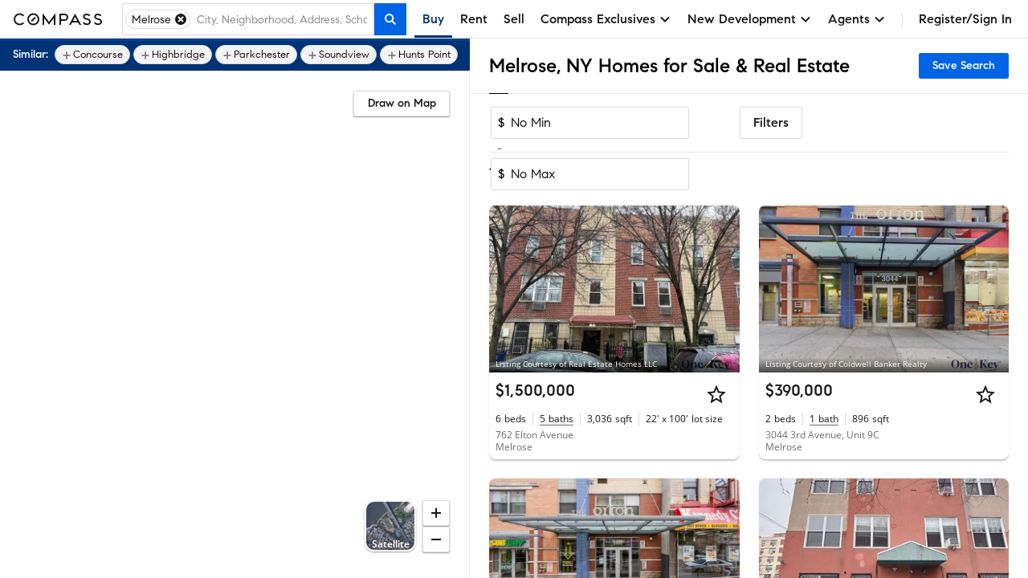

--- FILE ---
content_type: text/html; charset=utf-8
request_url: https://www.google.com/recaptcha/enterprise/anchor?ar=1&k=6Ld-u_UUAAAAAPU09eEm6LksWjxz9ySwgzgA1PAc&co=aHR0cHM6Ly93d3cuY29tcGFzcy5jb206NDQz&hl=en&v=PoyoqOPhxBO7pBk68S4YbpHZ&size=invisible&anchor-ms=20000&execute-ms=30000&cb=vuagkj49g0el
body_size: 48805
content:
<!DOCTYPE HTML><html dir="ltr" lang="en"><head><meta http-equiv="Content-Type" content="text/html; charset=UTF-8">
<meta http-equiv="X-UA-Compatible" content="IE=edge">
<title>reCAPTCHA</title>
<style type="text/css">
/* cyrillic-ext */
@font-face {
  font-family: 'Roboto';
  font-style: normal;
  font-weight: 400;
  font-stretch: 100%;
  src: url(//fonts.gstatic.com/s/roboto/v48/KFO7CnqEu92Fr1ME7kSn66aGLdTylUAMa3GUBHMdazTgWw.woff2) format('woff2');
  unicode-range: U+0460-052F, U+1C80-1C8A, U+20B4, U+2DE0-2DFF, U+A640-A69F, U+FE2E-FE2F;
}
/* cyrillic */
@font-face {
  font-family: 'Roboto';
  font-style: normal;
  font-weight: 400;
  font-stretch: 100%;
  src: url(//fonts.gstatic.com/s/roboto/v48/KFO7CnqEu92Fr1ME7kSn66aGLdTylUAMa3iUBHMdazTgWw.woff2) format('woff2');
  unicode-range: U+0301, U+0400-045F, U+0490-0491, U+04B0-04B1, U+2116;
}
/* greek-ext */
@font-face {
  font-family: 'Roboto';
  font-style: normal;
  font-weight: 400;
  font-stretch: 100%;
  src: url(//fonts.gstatic.com/s/roboto/v48/KFO7CnqEu92Fr1ME7kSn66aGLdTylUAMa3CUBHMdazTgWw.woff2) format('woff2');
  unicode-range: U+1F00-1FFF;
}
/* greek */
@font-face {
  font-family: 'Roboto';
  font-style: normal;
  font-weight: 400;
  font-stretch: 100%;
  src: url(//fonts.gstatic.com/s/roboto/v48/KFO7CnqEu92Fr1ME7kSn66aGLdTylUAMa3-UBHMdazTgWw.woff2) format('woff2');
  unicode-range: U+0370-0377, U+037A-037F, U+0384-038A, U+038C, U+038E-03A1, U+03A3-03FF;
}
/* math */
@font-face {
  font-family: 'Roboto';
  font-style: normal;
  font-weight: 400;
  font-stretch: 100%;
  src: url(//fonts.gstatic.com/s/roboto/v48/KFO7CnqEu92Fr1ME7kSn66aGLdTylUAMawCUBHMdazTgWw.woff2) format('woff2');
  unicode-range: U+0302-0303, U+0305, U+0307-0308, U+0310, U+0312, U+0315, U+031A, U+0326-0327, U+032C, U+032F-0330, U+0332-0333, U+0338, U+033A, U+0346, U+034D, U+0391-03A1, U+03A3-03A9, U+03B1-03C9, U+03D1, U+03D5-03D6, U+03F0-03F1, U+03F4-03F5, U+2016-2017, U+2034-2038, U+203C, U+2040, U+2043, U+2047, U+2050, U+2057, U+205F, U+2070-2071, U+2074-208E, U+2090-209C, U+20D0-20DC, U+20E1, U+20E5-20EF, U+2100-2112, U+2114-2115, U+2117-2121, U+2123-214F, U+2190, U+2192, U+2194-21AE, U+21B0-21E5, U+21F1-21F2, U+21F4-2211, U+2213-2214, U+2216-22FF, U+2308-230B, U+2310, U+2319, U+231C-2321, U+2336-237A, U+237C, U+2395, U+239B-23B7, U+23D0, U+23DC-23E1, U+2474-2475, U+25AF, U+25B3, U+25B7, U+25BD, U+25C1, U+25CA, U+25CC, U+25FB, U+266D-266F, U+27C0-27FF, U+2900-2AFF, U+2B0E-2B11, U+2B30-2B4C, U+2BFE, U+3030, U+FF5B, U+FF5D, U+1D400-1D7FF, U+1EE00-1EEFF;
}
/* symbols */
@font-face {
  font-family: 'Roboto';
  font-style: normal;
  font-weight: 400;
  font-stretch: 100%;
  src: url(//fonts.gstatic.com/s/roboto/v48/KFO7CnqEu92Fr1ME7kSn66aGLdTylUAMaxKUBHMdazTgWw.woff2) format('woff2');
  unicode-range: U+0001-000C, U+000E-001F, U+007F-009F, U+20DD-20E0, U+20E2-20E4, U+2150-218F, U+2190, U+2192, U+2194-2199, U+21AF, U+21E6-21F0, U+21F3, U+2218-2219, U+2299, U+22C4-22C6, U+2300-243F, U+2440-244A, U+2460-24FF, U+25A0-27BF, U+2800-28FF, U+2921-2922, U+2981, U+29BF, U+29EB, U+2B00-2BFF, U+4DC0-4DFF, U+FFF9-FFFB, U+10140-1018E, U+10190-1019C, U+101A0, U+101D0-101FD, U+102E0-102FB, U+10E60-10E7E, U+1D2C0-1D2D3, U+1D2E0-1D37F, U+1F000-1F0FF, U+1F100-1F1AD, U+1F1E6-1F1FF, U+1F30D-1F30F, U+1F315, U+1F31C, U+1F31E, U+1F320-1F32C, U+1F336, U+1F378, U+1F37D, U+1F382, U+1F393-1F39F, U+1F3A7-1F3A8, U+1F3AC-1F3AF, U+1F3C2, U+1F3C4-1F3C6, U+1F3CA-1F3CE, U+1F3D4-1F3E0, U+1F3ED, U+1F3F1-1F3F3, U+1F3F5-1F3F7, U+1F408, U+1F415, U+1F41F, U+1F426, U+1F43F, U+1F441-1F442, U+1F444, U+1F446-1F449, U+1F44C-1F44E, U+1F453, U+1F46A, U+1F47D, U+1F4A3, U+1F4B0, U+1F4B3, U+1F4B9, U+1F4BB, U+1F4BF, U+1F4C8-1F4CB, U+1F4D6, U+1F4DA, U+1F4DF, U+1F4E3-1F4E6, U+1F4EA-1F4ED, U+1F4F7, U+1F4F9-1F4FB, U+1F4FD-1F4FE, U+1F503, U+1F507-1F50B, U+1F50D, U+1F512-1F513, U+1F53E-1F54A, U+1F54F-1F5FA, U+1F610, U+1F650-1F67F, U+1F687, U+1F68D, U+1F691, U+1F694, U+1F698, U+1F6AD, U+1F6B2, U+1F6B9-1F6BA, U+1F6BC, U+1F6C6-1F6CF, U+1F6D3-1F6D7, U+1F6E0-1F6EA, U+1F6F0-1F6F3, U+1F6F7-1F6FC, U+1F700-1F7FF, U+1F800-1F80B, U+1F810-1F847, U+1F850-1F859, U+1F860-1F887, U+1F890-1F8AD, U+1F8B0-1F8BB, U+1F8C0-1F8C1, U+1F900-1F90B, U+1F93B, U+1F946, U+1F984, U+1F996, U+1F9E9, U+1FA00-1FA6F, U+1FA70-1FA7C, U+1FA80-1FA89, U+1FA8F-1FAC6, U+1FACE-1FADC, U+1FADF-1FAE9, U+1FAF0-1FAF8, U+1FB00-1FBFF;
}
/* vietnamese */
@font-face {
  font-family: 'Roboto';
  font-style: normal;
  font-weight: 400;
  font-stretch: 100%;
  src: url(//fonts.gstatic.com/s/roboto/v48/KFO7CnqEu92Fr1ME7kSn66aGLdTylUAMa3OUBHMdazTgWw.woff2) format('woff2');
  unicode-range: U+0102-0103, U+0110-0111, U+0128-0129, U+0168-0169, U+01A0-01A1, U+01AF-01B0, U+0300-0301, U+0303-0304, U+0308-0309, U+0323, U+0329, U+1EA0-1EF9, U+20AB;
}
/* latin-ext */
@font-face {
  font-family: 'Roboto';
  font-style: normal;
  font-weight: 400;
  font-stretch: 100%;
  src: url(//fonts.gstatic.com/s/roboto/v48/KFO7CnqEu92Fr1ME7kSn66aGLdTylUAMa3KUBHMdazTgWw.woff2) format('woff2');
  unicode-range: U+0100-02BA, U+02BD-02C5, U+02C7-02CC, U+02CE-02D7, U+02DD-02FF, U+0304, U+0308, U+0329, U+1D00-1DBF, U+1E00-1E9F, U+1EF2-1EFF, U+2020, U+20A0-20AB, U+20AD-20C0, U+2113, U+2C60-2C7F, U+A720-A7FF;
}
/* latin */
@font-face {
  font-family: 'Roboto';
  font-style: normal;
  font-weight: 400;
  font-stretch: 100%;
  src: url(//fonts.gstatic.com/s/roboto/v48/KFO7CnqEu92Fr1ME7kSn66aGLdTylUAMa3yUBHMdazQ.woff2) format('woff2');
  unicode-range: U+0000-00FF, U+0131, U+0152-0153, U+02BB-02BC, U+02C6, U+02DA, U+02DC, U+0304, U+0308, U+0329, U+2000-206F, U+20AC, U+2122, U+2191, U+2193, U+2212, U+2215, U+FEFF, U+FFFD;
}
/* cyrillic-ext */
@font-face {
  font-family: 'Roboto';
  font-style: normal;
  font-weight: 500;
  font-stretch: 100%;
  src: url(//fonts.gstatic.com/s/roboto/v48/KFO7CnqEu92Fr1ME7kSn66aGLdTylUAMa3GUBHMdazTgWw.woff2) format('woff2');
  unicode-range: U+0460-052F, U+1C80-1C8A, U+20B4, U+2DE0-2DFF, U+A640-A69F, U+FE2E-FE2F;
}
/* cyrillic */
@font-face {
  font-family: 'Roboto';
  font-style: normal;
  font-weight: 500;
  font-stretch: 100%;
  src: url(//fonts.gstatic.com/s/roboto/v48/KFO7CnqEu92Fr1ME7kSn66aGLdTylUAMa3iUBHMdazTgWw.woff2) format('woff2');
  unicode-range: U+0301, U+0400-045F, U+0490-0491, U+04B0-04B1, U+2116;
}
/* greek-ext */
@font-face {
  font-family: 'Roboto';
  font-style: normal;
  font-weight: 500;
  font-stretch: 100%;
  src: url(//fonts.gstatic.com/s/roboto/v48/KFO7CnqEu92Fr1ME7kSn66aGLdTylUAMa3CUBHMdazTgWw.woff2) format('woff2');
  unicode-range: U+1F00-1FFF;
}
/* greek */
@font-face {
  font-family: 'Roboto';
  font-style: normal;
  font-weight: 500;
  font-stretch: 100%;
  src: url(//fonts.gstatic.com/s/roboto/v48/KFO7CnqEu92Fr1ME7kSn66aGLdTylUAMa3-UBHMdazTgWw.woff2) format('woff2');
  unicode-range: U+0370-0377, U+037A-037F, U+0384-038A, U+038C, U+038E-03A1, U+03A3-03FF;
}
/* math */
@font-face {
  font-family: 'Roboto';
  font-style: normal;
  font-weight: 500;
  font-stretch: 100%;
  src: url(//fonts.gstatic.com/s/roboto/v48/KFO7CnqEu92Fr1ME7kSn66aGLdTylUAMawCUBHMdazTgWw.woff2) format('woff2');
  unicode-range: U+0302-0303, U+0305, U+0307-0308, U+0310, U+0312, U+0315, U+031A, U+0326-0327, U+032C, U+032F-0330, U+0332-0333, U+0338, U+033A, U+0346, U+034D, U+0391-03A1, U+03A3-03A9, U+03B1-03C9, U+03D1, U+03D5-03D6, U+03F0-03F1, U+03F4-03F5, U+2016-2017, U+2034-2038, U+203C, U+2040, U+2043, U+2047, U+2050, U+2057, U+205F, U+2070-2071, U+2074-208E, U+2090-209C, U+20D0-20DC, U+20E1, U+20E5-20EF, U+2100-2112, U+2114-2115, U+2117-2121, U+2123-214F, U+2190, U+2192, U+2194-21AE, U+21B0-21E5, U+21F1-21F2, U+21F4-2211, U+2213-2214, U+2216-22FF, U+2308-230B, U+2310, U+2319, U+231C-2321, U+2336-237A, U+237C, U+2395, U+239B-23B7, U+23D0, U+23DC-23E1, U+2474-2475, U+25AF, U+25B3, U+25B7, U+25BD, U+25C1, U+25CA, U+25CC, U+25FB, U+266D-266F, U+27C0-27FF, U+2900-2AFF, U+2B0E-2B11, U+2B30-2B4C, U+2BFE, U+3030, U+FF5B, U+FF5D, U+1D400-1D7FF, U+1EE00-1EEFF;
}
/* symbols */
@font-face {
  font-family: 'Roboto';
  font-style: normal;
  font-weight: 500;
  font-stretch: 100%;
  src: url(//fonts.gstatic.com/s/roboto/v48/KFO7CnqEu92Fr1ME7kSn66aGLdTylUAMaxKUBHMdazTgWw.woff2) format('woff2');
  unicode-range: U+0001-000C, U+000E-001F, U+007F-009F, U+20DD-20E0, U+20E2-20E4, U+2150-218F, U+2190, U+2192, U+2194-2199, U+21AF, U+21E6-21F0, U+21F3, U+2218-2219, U+2299, U+22C4-22C6, U+2300-243F, U+2440-244A, U+2460-24FF, U+25A0-27BF, U+2800-28FF, U+2921-2922, U+2981, U+29BF, U+29EB, U+2B00-2BFF, U+4DC0-4DFF, U+FFF9-FFFB, U+10140-1018E, U+10190-1019C, U+101A0, U+101D0-101FD, U+102E0-102FB, U+10E60-10E7E, U+1D2C0-1D2D3, U+1D2E0-1D37F, U+1F000-1F0FF, U+1F100-1F1AD, U+1F1E6-1F1FF, U+1F30D-1F30F, U+1F315, U+1F31C, U+1F31E, U+1F320-1F32C, U+1F336, U+1F378, U+1F37D, U+1F382, U+1F393-1F39F, U+1F3A7-1F3A8, U+1F3AC-1F3AF, U+1F3C2, U+1F3C4-1F3C6, U+1F3CA-1F3CE, U+1F3D4-1F3E0, U+1F3ED, U+1F3F1-1F3F3, U+1F3F5-1F3F7, U+1F408, U+1F415, U+1F41F, U+1F426, U+1F43F, U+1F441-1F442, U+1F444, U+1F446-1F449, U+1F44C-1F44E, U+1F453, U+1F46A, U+1F47D, U+1F4A3, U+1F4B0, U+1F4B3, U+1F4B9, U+1F4BB, U+1F4BF, U+1F4C8-1F4CB, U+1F4D6, U+1F4DA, U+1F4DF, U+1F4E3-1F4E6, U+1F4EA-1F4ED, U+1F4F7, U+1F4F9-1F4FB, U+1F4FD-1F4FE, U+1F503, U+1F507-1F50B, U+1F50D, U+1F512-1F513, U+1F53E-1F54A, U+1F54F-1F5FA, U+1F610, U+1F650-1F67F, U+1F687, U+1F68D, U+1F691, U+1F694, U+1F698, U+1F6AD, U+1F6B2, U+1F6B9-1F6BA, U+1F6BC, U+1F6C6-1F6CF, U+1F6D3-1F6D7, U+1F6E0-1F6EA, U+1F6F0-1F6F3, U+1F6F7-1F6FC, U+1F700-1F7FF, U+1F800-1F80B, U+1F810-1F847, U+1F850-1F859, U+1F860-1F887, U+1F890-1F8AD, U+1F8B0-1F8BB, U+1F8C0-1F8C1, U+1F900-1F90B, U+1F93B, U+1F946, U+1F984, U+1F996, U+1F9E9, U+1FA00-1FA6F, U+1FA70-1FA7C, U+1FA80-1FA89, U+1FA8F-1FAC6, U+1FACE-1FADC, U+1FADF-1FAE9, U+1FAF0-1FAF8, U+1FB00-1FBFF;
}
/* vietnamese */
@font-face {
  font-family: 'Roboto';
  font-style: normal;
  font-weight: 500;
  font-stretch: 100%;
  src: url(//fonts.gstatic.com/s/roboto/v48/KFO7CnqEu92Fr1ME7kSn66aGLdTylUAMa3OUBHMdazTgWw.woff2) format('woff2');
  unicode-range: U+0102-0103, U+0110-0111, U+0128-0129, U+0168-0169, U+01A0-01A1, U+01AF-01B0, U+0300-0301, U+0303-0304, U+0308-0309, U+0323, U+0329, U+1EA0-1EF9, U+20AB;
}
/* latin-ext */
@font-face {
  font-family: 'Roboto';
  font-style: normal;
  font-weight: 500;
  font-stretch: 100%;
  src: url(//fonts.gstatic.com/s/roboto/v48/KFO7CnqEu92Fr1ME7kSn66aGLdTylUAMa3KUBHMdazTgWw.woff2) format('woff2');
  unicode-range: U+0100-02BA, U+02BD-02C5, U+02C7-02CC, U+02CE-02D7, U+02DD-02FF, U+0304, U+0308, U+0329, U+1D00-1DBF, U+1E00-1E9F, U+1EF2-1EFF, U+2020, U+20A0-20AB, U+20AD-20C0, U+2113, U+2C60-2C7F, U+A720-A7FF;
}
/* latin */
@font-face {
  font-family: 'Roboto';
  font-style: normal;
  font-weight: 500;
  font-stretch: 100%;
  src: url(//fonts.gstatic.com/s/roboto/v48/KFO7CnqEu92Fr1ME7kSn66aGLdTylUAMa3yUBHMdazQ.woff2) format('woff2');
  unicode-range: U+0000-00FF, U+0131, U+0152-0153, U+02BB-02BC, U+02C6, U+02DA, U+02DC, U+0304, U+0308, U+0329, U+2000-206F, U+20AC, U+2122, U+2191, U+2193, U+2212, U+2215, U+FEFF, U+FFFD;
}
/* cyrillic-ext */
@font-face {
  font-family: 'Roboto';
  font-style: normal;
  font-weight: 900;
  font-stretch: 100%;
  src: url(//fonts.gstatic.com/s/roboto/v48/KFO7CnqEu92Fr1ME7kSn66aGLdTylUAMa3GUBHMdazTgWw.woff2) format('woff2');
  unicode-range: U+0460-052F, U+1C80-1C8A, U+20B4, U+2DE0-2DFF, U+A640-A69F, U+FE2E-FE2F;
}
/* cyrillic */
@font-face {
  font-family: 'Roboto';
  font-style: normal;
  font-weight: 900;
  font-stretch: 100%;
  src: url(//fonts.gstatic.com/s/roboto/v48/KFO7CnqEu92Fr1ME7kSn66aGLdTylUAMa3iUBHMdazTgWw.woff2) format('woff2');
  unicode-range: U+0301, U+0400-045F, U+0490-0491, U+04B0-04B1, U+2116;
}
/* greek-ext */
@font-face {
  font-family: 'Roboto';
  font-style: normal;
  font-weight: 900;
  font-stretch: 100%;
  src: url(//fonts.gstatic.com/s/roboto/v48/KFO7CnqEu92Fr1ME7kSn66aGLdTylUAMa3CUBHMdazTgWw.woff2) format('woff2');
  unicode-range: U+1F00-1FFF;
}
/* greek */
@font-face {
  font-family: 'Roboto';
  font-style: normal;
  font-weight: 900;
  font-stretch: 100%;
  src: url(//fonts.gstatic.com/s/roboto/v48/KFO7CnqEu92Fr1ME7kSn66aGLdTylUAMa3-UBHMdazTgWw.woff2) format('woff2');
  unicode-range: U+0370-0377, U+037A-037F, U+0384-038A, U+038C, U+038E-03A1, U+03A3-03FF;
}
/* math */
@font-face {
  font-family: 'Roboto';
  font-style: normal;
  font-weight: 900;
  font-stretch: 100%;
  src: url(//fonts.gstatic.com/s/roboto/v48/KFO7CnqEu92Fr1ME7kSn66aGLdTylUAMawCUBHMdazTgWw.woff2) format('woff2');
  unicode-range: U+0302-0303, U+0305, U+0307-0308, U+0310, U+0312, U+0315, U+031A, U+0326-0327, U+032C, U+032F-0330, U+0332-0333, U+0338, U+033A, U+0346, U+034D, U+0391-03A1, U+03A3-03A9, U+03B1-03C9, U+03D1, U+03D5-03D6, U+03F0-03F1, U+03F4-03F5, U+2016-2017, U+2034-2038, U+203C, U+2040, U+2043, U+2047, U+2050, U+2057, U+205F, U+2070-2071, U+2074-208E, U+2090-209C, U+20D0-20DC, U+20E1, U+20E5-20EF, U+2100-2112, U+2114-2115, U+2117-2121, U+2123-214F, U+2190, U+2192, U+2194-21AE, U+21B0-21E5, U+21F1-21F2, U+21F4-2211, U+2213-2214, U+2216-22FF, U+2308-230B, U+2310, U+2319, U+231C-2321, U+2336-237A, U+237C, U+2395, U+239B-23B7, U+23D0, U+23DC-23E1, U+2474-2475, U+25AF, U+25B3, U+25B7, U+25BD, U+25C1, U+25CA, U+25CC, U+25FB, U+266D-266F, U+27C0-27FF, U+2900-2AFF, U+2B0E-2B11, U+2B30-2B4C, U+2BFE, U+3030, U+FF5B, U+FF5D, U+1D400-1D7FF, U+1EE00-1EEFF;
}
/* symbols */
@font-face {
  font-family: 'Roboto';
  font-style: normal;
  font-weight: 900;
  font-stretch: 100%;
  src: url(//fonts.gstatic.com/s/roboto/v48/KFO7CnqEu92Fr1ME7kSn66aGLdTylUAMaxKUBHMdazTgWw.woff2) format('woff2');
  unicode-range: U+0001-000C, U+000E-001F, U+007F-009F, U+20DD-20E0, U+20E2-20E4, U+2150-218F, U+2190, U+2192, U+2194-2199, U+21AF, U+21E6-21F0, U+21F3, U+2218-2219, U+2299, U+22C4-22C6, U+2300-243F, U+2440-244A, U+2460-24FF, U+25A0-27BF, U+2800-28FF, U+2921-2922, U+2981, U+29BF, U+29EB, U+2B00-2BFF, U+4DC0-4DFF, U+FFF9-FFFB, U+10140-1018E, U+10190-1019C, U+101A0, U+101D0-101FD, U+102E0-102FB, U+10E60-10E7E, U+1D2C0-1D2D3, U+1D2E0-1D37F, U+1F000-1F0FF, U+1F100-1F1AD, U+1F1E6-1F1FF, U+1F30D-1F30F, U+1F315, U+1F31C, U+1F31E, U+1F320-1F32C, U+1F336, U+1F378, U+1F37D, U+1F382, U+1F393-1F39F, U+1F3A7-1F3A8, U+1F3AC-1F3AF, U+1F3C2, U+1F3C4-1F3C6, U+1F3CA-1F3CE, U+1F3D4-1F3E0, U+1F3ED, U+1F3F1-1F3F3, U+1F3F5-1F3F7, U+1F408, U+1F415, U+1F41F, U+1F426, U+1F43F, U+1F441-1F442, U+1F444, U+1F446-1F449, U+1F44C-1F44E, U+1F453, U+1F46A, U+1F47D, U+1F4A3, U+1F4B0, U+1F4B3, U+1F4B9, U+1F4BB, U+1F4BF, U+1F4C8-1F4CB, U+1F4D6, U+1F4DA, U+1F4DF, U+1F4E3-1F4E6, U+1F4EA-1F4ED, U+1F4F7, U+1F4F9-1F4FB, U+1F4FD-1F4FE, U+1F503, U+1F507-1F50B, U+1F50D, U+1F512-1F513, U+1F53E-1F54A, U+1F54F-1F5FA, U+1F610, U+1F650-1F67F, U+1F687, U+1F68D, U+1F691, U+1F694, U+1F698, U+1F6AD, U+1F6B2, U+1F6B9-1F6BA, U+1F6BC, U+1F6C6-1F6CF, U+1F6D3-1F6D7, U+1F6E0-1F6EA, U+1F6F0-1F6F3, U+1F6F7-1F6FC, U+1F700-1F7FF, U+1F800-1F80B, U+1F810-1F847, U+1F850-1F859, U+1F860-1F887, U+1F890-1F8AD, U+1F8B0-1F8BB, U+1F8C0-1F8C1, U+1F900-1F90B, U+1F93B, U+1F946, U+1F984, U+1F996, U+1F9E9, U+1FA00-1FA6F, U+1FA70-1FA7C, U+1FA80-1FA89, U+1FA8F-1FAC6, U+1FACE-1FADC, U+1FADF-1FAE9, U+1FAF0-1FAF8, U+1FB00-1FBFF;
}
/* vietnamese */
@font-face {
  font-family: 'Roboto';
  font-style: normal;
  font-weight: 900;
  font-stretch: 100%;
  src: url(//fonts.gstatic.com/s/roboto/v48/KFO7CnqEu92Fr1ME7kSn66aGLdTylUAMa3OUBHMdazTgWw.woff2) format('woff2');
  unicode-range: U+0102-0103, U+0110-0111, U+0128-0129, U+0168-0169, U+01A0-01A1, U+01AF-01B0, U+0300-0301, U+0303-0304, U+0308-0309, U+0323, U+0329, U+1EA0-1EF9, U+20AB;
}
/* latin-ext */
@font-face {
  font-family: 'Roboto';
  font-style: normal;
  font-weight: 900;
  font-stretch: 100%;
  src: url(//fonts.gstatic.com/s/roboto/v48/KFO7CnqEu92Fr1ME7kSn66aGLdTylUAMa3KUBHMdazTgWw.woff2) format('woff2');
  unicode-range: U+0100-02BA, U+02BD-02C5, U+02C7-02CC, U+02CE-02D7, U+02DD-02FF, U+0304, U+0308, U+0329, U+1D00-1DBF, U+1E00-1E9F, U+1EF2-1EFF, U+2020, U+20A0-20AB, U+20AD-20C0, U+2113, U+2C60-2C7F, U+A720-A7FF;
}
/* latin */
@font-face {
  font-family: 'Roboto';
  font-style: normal;
  font-weight: 900;
  font-stretch: 100%;
  src: url(//fonts.gstatic.com/s/roboto/v48/KFO7CnqEu92Fr1ME7kSn66aGLdTylUAMa3yUBHMdazQ.woff2) format('woff2');
  unicode-range: U+0000-00FF, U+0131, U+0152-0153, U+02BB-02BC, U+02C6, U+02DA, U+02DC, U+0304, U+0308, U+0329, U+2000-206F, U+20AC, U+2122, U+2191, U+2193, U+2212, U+2215, U+FEFF, U+FFFD;
}

</style>
<link rel="stylesheet" type="text/css" href="https://www.gstatic.com/recaptcha/releases/PoyoqOPhxBO7pBk68S4YbpHZ/styles__ltr.css">
<script nonce="A0_px_W-mMNPJjdQDDMmMA" type="text/javascript">window['__recaptcha_api'] = 'https://www.google.com/recaptcha/enterprise/';</script>
<script type="text/javascript" src="https://www.gstatic.com/recaptcha/releases/PoyoqOPhxBO7pBk68S4YbpHZ/recaptcha__en.js" nonce="A0_px_W-mMNPJjdQDDMmMA">
      
    </script></head>
<body><div id="rc-anchor-alert" class="rc-anchor-alert"></div>
<input type="hidden" id="recaptcha-token" value="[base64]">
<script type="text/javascript" nonce="A0_px_W-mMNPJjdQDDMmMA">
      recaptcha.anchor.Main.init("[\x22ainput\x22,[\x22bgdata\x22,\x22\x22,\[base64]/[base64]/[base64]/[base64]/[base64]/[base64]/KGcoTywyNTMsTy5PKSxVRyhPLEMpKTpnKE8sMjUzLEMpLE8pKSxsKSksTykpfSxieT1mdW5jdGlvbihDLE8sdSxsKXtmb3IobD0odT1SKEMpLDApO08+MDtPLS0pbD1sPDw4fFooQyk7ZyhDLHUsbCl9LFVHPWZ1bmN0aW9uKEMsTyl7Qy5pLmxlbmd0aD4xMDQ/[base64]/[base64]/[base64]/[base64]/[base64]/[base64]/[base64]\\u003d\x22,\[base64]\\u003d\\u003d\x22,\x22w5AlEcOwL8ObZ8K/woUrDMOABsKidsOxwqfCisKPTR8cajB4LBt0woNMwq7DlMKkT8OERQfDlsKJb3UERsORIMO4w4HCpsK8UgByw4HCmhHDi1HCiMO+wojDvBtbw6UdASTClVHDvcKSwqpBBDIoHR3Dm1fCqz/CmMKLTcKHwo7CgQgywoDCh8KnZcKMG8ORwrBeGMOTD3sLOMOmwoJNEzF5C8OEw6dIGV1zw6PDtkIIw5rDusKzBsOLRXLDgWIzenDDlhN/[base64]/w5/DiMOJw5HCm1LDswXDi8O0cMKdOi1mR0DDvg/Dl8K3OWdeXwpIL1TCuyt5d0MSw5fCsMKDPsKeIQsJw6zDtEDDhwTCgMOOw7XCnyI6dsOkwoQjSMKdZjfCmF7CkMKRwrhzwpfDqGnCqsKVRFMPw4bDlsO4b8OwMMO+wpLDnXfCqWALa1zCrcOJwpDDo8KmL2TDicOrwp3Cg1pQZWvCrsOvI8KUPWfDnsOuHMOBCE/DlMOND8KdfwPDjsKbL8OTw4sEw61WwrLCucOyF8Kww7s4w5prSlHCusOTfsKdwqDClsOIwp1tw7bCpcO/dXcHwoPDicOLwqtNw5nDgsKtw5sRwrTCp2TDskFsKBdsw6sGwr/Cvk/CnzTClnBRZUMmfMOKJsOrwrXChAvDqRPCjsOYf0EsT8KhQiE3w7IJV2FwwrY1wrPCt8KFw6XDiMObTSR3w5PCkMOhw5JNF8KpHwzCnsO3w6UzwpYvdznDgsO2BTxEJAjDtjHClT0Kw4YDwqAiJMOcwrl+YMOFw7QAbsOVw60UOls6NxJywq/CmhIffXDClHAxAMKVWB4sOUhofw91AMOTw4bCqcKjw4Fsw7E9V8KmNcO2wp9BwrHDpsO0LgwMODnDjcO6w7hKZcORwp/CmEZiw5TDpxHChMKpFsKFw4J0HkM5EjtNwrR4ZALDqsKdOcOmfcKSdsKkwrjDhcOYeFxTChHChsO2UX/CiEXDnwA4w5JbCMOtwptHw4rCi0Rxw7HDn8KqwrZUDsKEwpnCk1zDvMK9w7ZuFjQFwprCm8O6wrPCvwI3WVQuKWPCpMKcwrHCqMOxwp1Kw7IYw4TChMOJw7B8d0/Cj0/DpmBgQUvDtcKXLMKCG3ZNw6HDjmgGSiTCnMKEwoEWQsO3dQRaLVhAwpZiwpDCq8OCw7nDtBAww6bCtMOCw7XCniwnSS9ZwrvDtm9HwqI9AcKnU8OSYE5cw5DDu8OtbzFsYSzCicO1RSXCmMO/[base64]/DqMOMOsOCNGjCqSLDicK6w4TDvkslREQXwoE0w7YDw7rChXTDm8OBwq/DlRInAB4owpMfCzkQcB7CtcO5E8KyH2VjBAjClMKLYkHDv8KObHbDksOoEcOBwqUZwpIvfDvDu8KEwpbCv8OOwrrDo8K/[base64]/Dp8OJCGHCoDILwpTDjSzDrWzCrMKEwrg+w67ClnvCiSNkMcOow5DCkMOPQRjCqsO/w6FMw7vCqDvCi8OwcsOvwozDtsO/woYzMsOEIsOww5fDtDrCpMOawp3CpQrDsQoPO8OIYMKVf8KRwo8mwrXDngluJcOWwp7DuWQKNcKTw5fDn8KaecKGw7nCicKfw64oPSh0wroPU8KSw5zDgkcrw6vDkE/CtTnDtsKyw7MKacKxwrppKAwZw6bDpG88SGoUAMKkXsOBVjPCiG/CoSslBgAvw7fCkEgcLMKTFMOgagrDr31dL8Kfw4AjUsO9wp58XMOvw7DCg2w+BlF0OTYDGsKJwrTDoMK8XsK5w5RKw6LCjzvCnXYNw5/CnF/CocKbwoQGworDnkvCkGJMwqd6w4jCqy4Jwpofw5XCr3nCi3R9D2hwWQZcwqrCtcO5BcKHXhIiS8O3wqXClMOgw5DCnMO2wqQUCSbDpBQBw7MoScOtwo7DqXTDr8KBw6E2w4nCh8KCaD/CkMKNw5fDi0wKNlPCqsOPwrJdBkt/RsO5w6TCq8OnE1QYwrfCnMOHw6jCmsK6wqwJKsONOsO+w6Uaw5rDtkJabxxDMMOJbn3CucO9ZF5Zw4nCqsKrw7t8ARnClQjCj8OfJMOOVCvCuj97w6wLOn7DiMO5fsKdMVNVXsKxKk1Cwqofw7nCksO3XDrCn1h/[base64]/[base64]/CocOTw7URwqwncj8iVcOAwp0Uw7Mxw5hoelhGQsOAw6ZHwqvDqsO4F8O4RXNocsO/[base64]/ZxxCwo4xDXTDhA7CtRUUw4rDuWXCk8KyB8Oew7ESw5QoVG5YWDdhwrbDth8RwrjCnQbCsgNdaQ3CvMOXaUHCtMOocMO+wp89wqbCom1vwrg9w7Ecw53CscOfU0vDk8KhwrXDuDnDhcOww7vDqMO2A8Kpw4XCtzFzB8KXw5BXEjsEwoTDhxPDgQU/DU7ChB/ChmJ9HsKYBQM8w44Mw61Lw5/CsQLDlBXDicOjZnRIasOxQ0zDrXIKew0xwprCtMORKBZECcKnR8KNw7k8w6bCoMObw7tMYhIXOGRcFcOPcMKgVcOfHhDDkFzClV/CsV8OFTMgw6xIKmDDpmkSK8KXwoctaMKww6BMwrAuw7/CvsKhwrDDqSTDi0PCnR9Zw48jwpfDjcOtw4/[base64]/[base64]/asOQwosPCMOxwo4Xw5l7bsKaQ15eO8ObMMO8eUoAw799e1nDgsOUF8Kbw7/[base64]/Jks8RMOSGhUQez7Di0lyw59jVAJhGsOYa1jCl0Rww5Vzw5x/eGdnw5/Dg8KYbnMrwoRTw4www4vDpyDDk1PDncKqQyzCikvCjcOAIcKCwogifMKlJD/DisODw6/[base64]/[base64]/w5U9w53CnxDDkMKjSV0jOCHDkcK3w78zw4B1TxjChsOWwpzDncOow7zChCrCvMOyw60lwpnCvMKmw7pjUg/DrMKxR8K6E8KiY8K7PsOkS8K/KCZyQgLCkmXCn8OqUEbCv8K7w6rCvMOIw6DCtzHCmwg+wr7CuHMnWC/DklsAw4vDulHDmTBZXADDpC9DJ8KCw5g4IGzCg8OwcsO9wpLCh8KpwrHCs8Oew7oRwptrwpDCtiZ0Anw0GsK9wrxiw7EcwoUDwrLCt8OzOsKYL8OlDWxGei8HwpR9dsKlFMODD8ORw5sGwoALw7/Cr0lmV8O9w7vDpcORwoAYwpfCgVXDisOue8K8BwExfGPDqsOVw5vDsMK0wp7CoiPChX0dwow9b8K/wrPCuyvCqMKRYMKYWCHDi8KCfUAmwpPDssKuYhPClwgbwojDkVUCNnR6O2FmwqE9RhRGw7vCsAxNU0HDpVHDqMOcw71sw6jDqMOOGsO+wrUUwqDCozdswojChGvCkQo/w6VKw55DR8KAbsOYdcKuwoxqw7jDulZcwpbDoQdBw4cPw50HCsKAw4AdFMKBLsOjwrloMcKUCzfCq0DCrsK5w5B/[base64]/Dm8KoMR8/HcO/DUN0w4jCqMO4WwF0w7s9wpDDvsKHOkFoHMO2w6BcAcKRInpyw5LDu8OtwqZBd8OfSMKZwrkXw7MEYMOkw6A+w4TClsKhHUnCscKrw4dlwoBSw6jCrsK4MnxEHcObGMKnCSjDrgbDiMK8wpwFwox+wpPCgEp4U3XCr8O1wr/DtsKhwrnDsScwEXcsw4gBw4DClm9WPV3CgXfDu8Ocw67DtArCoMK1K3zCuMO+TVHDucORw7ErQMKJw67CkkXDkMOvEsKxJ8O1woPDthTCiMKEH8KOwq7DtBQMw74KQsKHwo3Dk2J8woUwwoTDnV/[base64]/DklDCkMO+wo4WbsK9YF8kw77CqcOSw7Vaw6vDpcKETcO1DjtdwoxKA2MAwphdwoLDjRzDv33DgMKUw7zDuMOHb2nDpsOBcEdUwrvDuB4Sw780UCIZw5DCgMOIw7LDscKmfcKBw6/CgMO3WMK6dsOgB8KPwokjUsK6H8KRDcO2Q2DCrFXCuWvCvcOOGBjCp8KkQlDDs8OgE8KDUsK4CcO7woPDoS7DpsO2w5YxPcKjaMO9QF4QUsOjw4DCusKUw6QCwqXDmTfCgsObEBnDh8K2W2tjwq7DrcObwrkHw4HCl23CmcKLw70bwoDDrMO/bMK8w7M4JVsxCS7DsMKBE8ORwoDCuknCnsKMwrnCscOkwr7DjzZ5fWHDjSDChF8+XwRfwqQCfMK9LQpnw6fDvErCt3vCi8OkJMKgw6BjVMObw53Do2DCuhRdwqvCr8K5UEsnwqrCnX5qSMKKCUfDj8OkY8ONwoUYw5UZwoUfwp/[base64]/[base64]/w67DgnzDmsO1wrTCmcO9JMOnI8K1V8Kpwq/DusOvRcKXw6nCjcO8wq4EfUXDsXDDvhx3w7x4UcOSw7t/dsOYwrYBM8KRQ8Oiwpk+w4heUjLCksKRZDrDsQ7CpgfClMK2MMKFwrsVwr7CmxRhFCoGw5ZuwoAme8KKfn/DrRR7cGzDrcKVwo9hWMO9RcK4woRdScO7w7BNS3IFwoTDqsKDOX/DtcOBwoDDmMKlcDNJw4ZpD1lcWRvDsAlIQ3t4wqzDj24TaWFea8O6wr/CtcKhwoTDpWRRPQzCqMKIBMK2FcKew5XCiGhNw6NCVnPDvgMnwo3DnX0ow7zDjwjCi8OPasKWw7MVw5dxwpgbwoJlw4J/wqLDr21EKcKQb8OIKlHCq3fCp2Q7bjFPwqcRw7JKwpNUw4I1wpXCtcKFecKBwozCix9Tw6BqwrXCnSQVwpBiw5jCv8OzADjCuUNtF8Ogw5Nhw7EYwr7CpUXDl8O0w5k3OB1JwroDwphhwoo8U18owoPCssKKCsOJw6HChmYfwqY9Yzdkw6rCq8Kdw61/[base64]/CkcKtciIAIcKmUWjCvMOpQcKRwqXDmx9TwpbDkH0eJcOBHsOwQH8Dwq/DlhZ/[base64]/w4zCoUM8V2XChMO4w6wbNsORwojDoCzCl8OqwrTDucO1d8O4w6nCn2cywqFCYcKyw7jDjcO7HWdfw7DDmn3DhsOgIBPDtMOHwo3DkcOmwo/DpxzDo8K4w6rCh2AiNE0qZR1qMMKBEGU+Ry9RJFfCvhnChGolw4fDjS1kJ8Ogw7wmwr7CjRvDtSfDn8KPwo9rJWEmaMO8ahzDncKPLF/CgMOQw5lvwqF2LMO4w5I5esOwbwtwQcOJw4XDtT9gw5DCnhnDuU7CjHLDnsOGwpx5w5HCjlvDoS1dw4YjwpnCuMOjwqkMc1LDvcKsThFeZURLwr9OPi/CtcO+B8KAPmJSwqJPwrxKFcKPTMKRw7vDrsKCw4fDgjk9QcK6Pn/CvEpZFi0hwq5nXUwJUcKcH0xrbwFlUGNoSCcXNcO4BQd1woPDvHLDhMKSw6lKw5LDsBvDql55f8OUw7HDgl49JcOkMC3CscOowo8rw7TCmXQswqvCtsO/w7HDvcOOGMOewqjDul1GPcOpwrlJwqIqwoxiK0kWO2oiOsK4wr3DscKjDMOIwp3CpXB/[base64]/CtcKDQcO1JcOiLxUVCcOcw4/CgiULwqbDoHoOw5ZYw6LDhTdCT8KEAsKya8OXYcOzw7UpFcOAKj7DrcOyEsKRw44acGzCi8KMw5/CvXrDilxQKUY2IywlwoHDrh3Cqh7DnMOVF0bDlgPDjUvCjjnCp8KqwpFQw7IfeBsfw63ClHkIw6jDk8OdwozDp1QPw4DDl2hzAGJ8wr1aecKYw67Ci03DuQfDlMO/w59dwoZ2S8K6w4bDsgxpw7tzBwYQwrVJUCwSdRxuwrN7D8K7VMKbWkYxdsOwTQ7CniTChWnDnMOqwo7Cg8KKwoxbwrA4R8OOV8OWPSQ8wrBOwqlvfhbDsMOLDFxaworDqE/CigTCt0fCrjrDscOpw4FOwp8Ow7pjMkTCsn7Cn2rDosOPLXgqccO+Anx4TBzDpD8yTiXColQcC8OOwq47PBYvSwjDkMKTNmJcwo7CtirCgcK6wq8YEFPDp8OuFUvDvQA0XMK0ZkwKwpzDjmXDusOvw4dYwrtOAcOJcSPCv8Kqwr0wbF3DqcORWFfDisKWesOmwr/[base64]/CrW8dwo0Ww5nCnT/CtAFWw7JMw7fDqkjDncOnCUbDhl/DjsOAwqbDsMOIIUjDjsK/w7sGwp/DpsO6w7/DimdoJ2hfw4xmw611UCfDm0VQw4jCmcKoGgIJBcKfwoPCrmcywod/[base64]/DhcO7QgrChMOycl91W3k3w6siKRwKeMKjRU53K1YcBxJjAMKFM8O2UsK/McKtwo5rE8OGBcODbljDg8O9HgjCgzHDvcKNf8OLeThkQcO5MyvCksOcOcOww5QuPcO4RB3Dq3o/TMODwoPDimrChsK6EHZZHBfCsW5Kw4sZIMOpw6DDjWxVwp0UwqDDpSXCj1TCu2rDrsKewo9yGcK9EMKRw4tcwr7CvD7DhsKSw6fDtcO8TMKxTcOEeRIEwqfCqBXCrwnDq3Jyw4B/w4zDgcOWw612D8KKG8O/w7rDucKOUsKzwrzCpHnCk1jCrRHCu1VVw7l4YcOYw79eZ28GwoPDsmBNVRHDkQ7Ck8KyZ0t4wo7CnyXDsy8Hw5Nnw5TCo8OiwpQ7ZsKxAMOCbcKAw6twwo/CuRs4HMKAIsK4w63CpMKgwq/DjMKQfMOzw4fCm8KWwpDCrsK9w6ZGwoFtaz4QE8Kdw5PDicORNEl8PFkdwoYBGDjCrcOzLMOUwozDncOPwrrCocOOI8OhOSLDg8KVFsO1TQ/DgMKywqIkwp/[base64]/[base64]/DmGYrw5XDnMKPMBbDosO+I8OAPmIxbjvCvQxtwos5wpXDuCvDii4Owp/DvMKzQcKEL8KHw6/Dg8Kbw4VLB8OrBsKyJ0rCgS3DqmcuIQvCrMOZwoMeNVxgw7/DtlMpeR7CgVURF8K2VkxDw4bCiDXCowUnw6V9wo5eBWzDncKcA2cuByB/[base64]/Co8KcLQtGwq4aw5XCgUdJw75XQCJdPsKSCQnCn8OBw77Dq2zCjAA5X0Q3PsKFEMOjwoPDpwB+Vl7CusOPFcOqUmJSDQ9vw6vDjhYvIVw+w6zDkcKaw5d5wq7DkFA+f1oWw7vCqnYQw7vDisKTw4kkw5FzN2LCssKVbsOuw6V/BMKWw4F+VwPDnMKPYcOPT8ONbTfCnDDCmxjDhDjDp8O/DMOhccO1KALCphjDt1fDlsOuw4XDs8OAw6IECsOBw7QfawnDvnjDhVXCnBLCtgMaSwbDrcKIw4/Di8KrwrPCoTh6ZHrCo11ddcOjw7DCp8Kuw5/CgDnDu0tcShFVGklcdG/DrHbDjcK/wqDCgMKEGMO0wq/CuMKGSmLDl3XDpH7DiMOOCcOPwpLDl8Kjw6/DosOgXTpNw7sMwpjDnl9mwrnCo8Odw7s4w6EVwobCpcKYSgrDv1TCoMO8woEmw7YdacKYw5DCkk/DtMOBw7zDtMOSQzfDv8O8w4XDijnCiMKbfWvClWkew4PCu8OtwpA5BMOgw5/CjHoZw4x7w6DCqcOWasObew3CgcONcGnDsmFLwrDCrxxLwp1ow4ZeSm/[base64]/w6vDusKWKMOSw6wow4EcwqbDrx5xRyPDvmvCuBJHHMOCW8KmfcO2YMKbAMKhwpkqw6vCkQbCiMOPXMOlwrLCtG/CrcOhw5ASUhQSw6Efw57ClyvCgjrDtAEfYMOjHsOUw4xxRsKPw61hbWLCq3R0wpXCvizDtkdwUzDDqMOhDcOjE8Ktw4YQw7E/esKKETtywrjDjsOuwr3CosKqPUs0IMOiM8KJw4TDjsKTFcO2N8OTwplGEsKzdcOTaMKKNsOgfsK/[base64]/Do3nDqkLCp1vCoWU4w6UIwrlQw6lSwoDDgSYSw40Mw6PCoMOODsKZw6wNV8Kvw77ChH/CgVNMUgN4AcO9SAnCqMKcw4pxfS7CksKfLcOALRN1woNwbGgmHTw1w65dZn8Yw7kvw4UeaMKYw45PXcO2wqnCiHFlScKzwo7CncOzdsK0RMOUd2jDucKOwrYOw4hfwr5Za8OswpVGw7PCp8K6PsO3NFjCnsKpwojCgcK5McOCGcO0w7U5wqVKZ2g3wrHDi8O/wrjCuQrDhsO9w55cw4HDvEDCqh81D8OPwrHDihFVLHHCumY3BMKfIMKgG8K4E1DDpjkBwq7CvsO8CRXDvEQJVsOXCMKhwpcDc3XDhidqw6vDni90wrzDnjAKUsKjaMOfHnjChMOTwoTDqwTDs3MqI8Ocw67DgsO/Lx3Cj8K2A8KAw6k8V1PDnmkCw6LDs28kw5dvwrZAw7rDqsKiwqPDqFMnwqzCqngPG8KNf1AqacKnN2ZlwocGwrI2MhXDs1jCjsOmw6lLw6/DlMKCw6Fww5Rbw55ywrrCscOxTsOsBwNdTB/ClsKHwpMSwq3DicKZwoM5UwFndmcaw7ZjeMOZw7oqT8KRRDBCwqDCnMO2w5XCpG0qwqARwrrCtwnCth86N8Ogw4rDgMKZw7ZTERzDnATDtcK3wrpcwoYVw6o2woUSw4QPQ1PCiC9wJSAIO8OJSSTDq8K0AhTCoDATIE0xw4YWwqrConA+wr8WAx/[base64]/Cv8KBOMK6wovCriTCgmJewo4LXMKYD37CjMKBw5TCs8KHD8KdexQtwodmwpl5w4Zhwp1cf8KQB14KDxhDesO6TFbCgMKyw6RcwrXDliBiw5oGwpcSwoF+DWh5FmobD8K/ViPCv33DpcOvV1pfwqrCk8OVw7kfwrrDvHMEUycOw6/[base64]/[base64]/Dh3YecsOyfRAEJmvCs1PDviV0wrh9w63DrcOvIcOZVXZGKsOLMsO6wrMywrJvLB7DhD1MOMKeSEPCujHDoMOLwpM0SsOsdsOJwoMWwpltw7HDuRJZw5Y/w7F3VcK5Llstw5XCisKTNxDDpsO+w5dUw6hRwoYUQFPDjFLDoHLDjB0zLARbScK8MsONw48NMRDDr8Kyw6vCjsOEEVXDlTTCh8O1TMOKMhfDmcKHw4MTw68fwpTDlEwnw6nCnTXCm8KPwqlwOCR7w6gEwq/DjcOTWgTDlj/[base64]/CiBc/HMKPwq0qH8KZw48vBmhpPMKWWMKuWkLDgilPwoB5w6HDscK4wqwhd8KnwprCncKXw6TDu2PDv1lfwqPClcKUwr/Dt8OZUsKawqYkAVZIcsOZw6jDoQkvATzCqsOSRG9owo7DrylOwrVEcMK+MMK5S8OSVEs0FMOkw4/CvlBgw7RNAcKwwrcIc17CsMO7wobCrcKeXMOEdVrCnyZswqYxw49IHD3CgMKyBcO3w6guRMOKZUrDu8K4wpjDkxA8w6IqaMK5wq8adsKoaTdfwr92w4DClcOzwqR+w58zw4UXJ2/CjMKMwrDClcO0wqgZCsOYw77Dqi8vwr/DqMOIwo/Ch14MT8ORwo02KmJ1E8OAw6nDqMKkwopGVhx+w6ELw6vCvlzDnjVOIsKww7HCoFXCm8KdOsOcW8OfwrdVwphnFR86w77CjybCl8OwI8KMw5sgw55cN8OPwqJ/wqLDtShAKC4NQUhww45+X8Kdw4hvw4fDo8O8w6kLw7jDiHzDjMKiwqjDlxLDugARw5cWBlXDr1xCw4vDtGPCuRbCqsOnwq7Ci8K0IMOLwr9twrZpdippQi5fw5dBwrnDpAfDj8OmwqvCscK7wpLCisKidFYBSzEGN2h/[base64]/AMOwRMOkSWTChwcnw5d9wq/DoldBTEJ/w6rDom4SwqtPBsOdBcK0GzotKzxCwpjChmJnwp/CkGXCkEPDmcKGUlvCgHwcM8OAw6lsw747DsOjN2MADMObc8Kfw757woozACZgWcOew4XCp8OBL8OEOBzCgsKbBcKLwrXDisOPw4Iww7LDmsOxw6BmVjYXwp/[base64]/CmsO3w6wpw5JiwpExJsOKSMK8w4g8w67CpSzDvsKowpPCkMOLFTU9w44ocsOadcOVdMKFb8OCU37CtFk1wpjDisKDwpzCrk0iZ8OkSmAbV8OMw4ZfwqR/[base64]/amJwIMKgeWfCicOJwpzDrwEBwojDmQXCjVXCuDFzAsK2wrfCmER/wqfCnQx5w4HCpHHDjcOXJHYXw5nCgsKQw6vCg0DCm8OAC8OyegMHTTt1Y8OdwojDpGtdRTvDlMOewpvDoMKgacKtwqFDcRHDqMOafwMxwp7Cl8Ofw6tbw7g3w4PCpcOff28Te8OpAMOrw4/ClsOfQMKOw60bI8KIwpzDinlpc8KXNMK1OcOddcO8cArCssOVfF02IkVtwqpuNAJAOsK+woJGdiRrw60yw53CiyzDqU1WwqogXxLCqcKuwpUrTcO9wqoJw63Dt3XCkWpNHlnCicOqBsO3AHDDjGPCtQ4swqnCsXJEEcKPwqE/Wh3DssOWwr/CjsO+w7LCtsKpXcO0HsOjWsOdbcKRwrJKQ8OxVyoEw6zDlnjDuMK/[base64]/[base64]/[base64]/Cti4YfcOEwrx4S8KLwpkES0BPw4gJw5wZwrbDksK+w67DlWpnw7cAw5HDnTI0TsO1wqN/RcK+ZkbCoRDDmEUMY8ObQmDCgDppHMOqBcKDw4DCmCPDp3xZwrgEwo90wrNrw53CkcOSw6DDgMKPfRrDmBAVU39IFhwJwosfwokzwo9fw5R/WjHChB3Ck8KIw50Yw79aw67ChFgwwozCsgfDp8KOwp7DoG3DphTCscOuGiVBNsOJw41Zw6jCgMO+wrcdwr9+w60NXMOywpLCrsORT1rDkMOpwr1ow73Dly8ew4jCj8OnB3wTAgjCtjsQUMKfDD/DmcOKwp/DgyTCicOdw53CjMKAwp0JZsK7aMKZB8OUwqXDvGE2wppCw7jDt0U5DsKqcMKRWhjCplg/[base64]/Dg8KtG0suw6PCk8Krw5vCjcOswpnCh34awp/CuhXCt8OnFXtFYXgXw4jCtcK1w4/CmcK+w7E0bSZYVEkmwqbClw/DhnnCpsOgw7nDs8KHaE7DukXCmcOiw4TDpsKSwrEbDxjCmBpIEhDCqMKoPX3ChAvCo8OPw6vClnERT25mw4DDp1jCmDZLbmV8w4LCrQ9Df2NuHsOTMcOLAiXCjcKhTsOHwrICfnM/wr/[base64]/[base64]/CnXjDu37Ch8Onw5jDhcKUA8OsMUNrwp7CmScoBcOhw6PCiUksFkTCpyxpwqBwDsKqBTfDhMOtA8KlYgJwbSoyMsK3EjXDicKrwrR6NCcbwrbCj2Z/[base64]/Dtn8twpbCjFjDsGnCs8ONPcOGW8KPwqrCksKLwqTClcKCBMK0wpnDpMK/w7VZw71aZhkSTXQXfcOJVHrDp8KKVMKdw6R4JwxwwrxwC8OKF8KOVMOhw5UswoFyGcOqw65cMsKcw4UVw5Bqd8KfWMO4GcOhHXtXwrfCgFLDncK1wrDDrsKDU8KabGkjAVEVdVpXwrQiH3vDl8KowpUVEgAEw7I0O0jCscKzw7/[base64]/DoBFjwrrDnVxww7HCs8OSZcK6woEuUMKlwrlEw7Vvw5jDjMOZw6xsJcOGwr/CnsKtw5Qswr3CqMO7wpzDl2/CmQAMEynDnkhXayNSOsOYUsODw7UGwo5yw4fDthYFw6VLworDryDCmMK/[base64]/c8OSw4YgwpwgXBZ8U8KQMznCmcOjw7gJw4zChMK2w7owLj7CjWvCnR56w6sawr9DPyIAwoRIaj7Dg1ITw6TDgsKKURhJwoZvw4gqwoPDqR/[base64]/DoBlqD8KbfMKVw7PCoMKVw7HCi2FhZsOgw5l1TsOzFBsiQFllwqJawoVWwonDuMKXaMOWw5/DlcOcUD0WfHHDi8OBwooOw5FMwqLCnhvChMKNwpdQwrjCojvCq8OaCRAydWLDo8OFfypVw5XDpwLCuMOgw6RyLlguw7NkN8KlbMOKw4Eww4MSH8Kvw7LChMOoGsOtwqZkHXnDl3EbQsK5IzLCuGILwrvCk34rw4tCe8K5NV/CuwbCscODblTCvVA8w4tnScOnMMK9aEwbT1HCv2HCtcK/dFfDmGjDpGBRC8Krw4kcw5DDj8KPTzFtW2wOOcOdw5HDrcKVwpnDq1Q9wqFucC/[base64]/[base64]/CrQpsCcOFPTjCqMOrSyB5wrphwph+LsKVw78Kw71zw53CmEjCi8KkBMKOw5BPwrZJwrjCuiwmwrvDiwLCg8Kcw4JRU3tpwrjCjD57wqtYOsOsw5jCtldGw6/Dh8KYO8KULBTCgADClVRkwoAowqo4OsOVQTxWwqHCl8KOwoDDrMOhw5jDgsOPLcK1fcKAwrvDqMKmwoHDtcOAO8OYwpoNw59pfcO1w5XCrcOvwprDusKCw5nCtRJswpHChGpOCCDCqS/Col8QwqXChcKqYMOhwqHDhMK7w48SU2rDkgXCmcKcwr7Cpj07wpUxfcOXw5jCksKkw4fCjMKjB8OFDsOnwoPCl8OuwpLCnF/[base64]/TFnDmjAOYsKjw7zCmCLDm8OSSmkwwq4swqs6wplfDWcRwoM0w67DiW5wKsOkSsK3wrlkXUcVAWnDhDMBwoHDnk3DpsKLT2nDh8OMacOEw6jDi8O9LcOWCcORO3HChsOLEDRYw44rX8OVHsO1woXChQsJCArClz0Ow6dJwrkDTBouM8K2Q8KmwrIuw64Mw6teb8Kjw6t/w5FOZMKSLcKzw4sow7TCnMONJU5uIzLCusOzwqrDjMO1w4TDmMOCwrBlJynDr8OCWsKQw4rDsDMWZMOnw7YTOnnCscKhwqHDjj3CosKlNyXCji7CuTU0eMOGGV/Cr8O8w7JUwr3CihxnPipnRsKswoEaCsK1wqoRC0XCosKAI0DDrcOswpVnw6/DlMO2w7J0VnUgw4/CmmgCw5szBHoxwpzCpcKVw7/[base64]/[base64]/Di8OvZ08ww5zDksK3wp4sUXvDhcOIXUPDgcO9fU/[base64]/wp7DplTDpMKSwoXDj09dw6TCiMKiP8ORMMOTW2BVFcKpcSV/Aw7ChEFpw4RLJzZeCsOnw4HDgSzDiFfDisO/JMKTZ8OKwpPDpcKxwpHCoBETw7gPw6p2VGFJwqnDvMKZEmAIfsOOwqlIWcKqwq3Crw/DucKwGcKrWcK9dsK/[base64]/CocO7DcOPKyo7TExpX8OCw58fw70swpR6wo7CijACOUBIR8KEGcK3flDCjMO+XHN/w4vCkcKTwrHCgE3Di3DCiMOJwrvCtMK9w6d1wo/DjcOyw4jCtwlKHMKSwo7DkcKkw502RMOsw4bCh8OwwqIgEsOBPTjCtX87wqDCnsOfEhjDoy92wr8sQBdKbXrCrMKHRAsgwpRuwoU2MxxbSBYtw5rDlMOfwqZXwrR6Dm8fIsKSIiYvbsKLwr/DksK/TsOvb8Oyw4fCh8KtAMOnGcK8wok7woU5wpzCpMKKw7klw5Q6w43DgsKOLMKcQcKQWCvDgsKqw68uKUTCrMOTLm3DihDDkEbCtFkedzzCiQvDnGhSP0t2TsOiMMOLw5BWAEnCvRlgJcKnbBpnwr8Fw4rDv8K9CMKmw6vDscKkw61Mwr8aA8K3AVrDmcKbZ8Oow4HDnD/CscOewqUUCMOXLy3DiMONO2QuF8O0wrnCnyTCmsKHAkR7w4TDonjCv8KLw7/[base64]/CvlzDkzLCm8KjGxAxE8K1wrELV3PCvsKXwo4LR03CnsKjNcKsEF9vI8KbVGEJBMKtNsKjFwBBSMKyw4LCr8K6BMK3NlMZw5TCgCEpw6TDlBzCgsKSwoMTE13DvcOwe8OcTsKVW8KfGBpMw5Iyw7vCtiTDgsOKTnfCq8OwwqPDmcK2M8K/DEpjSsKYw7bDizs+QRMewofDpsOEMMOKPENWBsOzw5nDj8KLw4wcw4nDisKJDTXDlhtddRF+ScKVw7cuw5/[base64]/W8OIwrTClTEfdyIvwqbCt8Oxw5onw49Dwp7Cnj4vw5/DpsOewpMhNl/DmcKoE21yGH/Do8OCw6Yxw7VRPcOOTkDCoFY9UcKHw4zDjVR/MB4Sw4rChU4kwrEKwq7Cp0TDokp7HcKIeUjCosKMw6oqcHrCpTHCozRZw6LDjMKVbcOpw6Vcw7/CrMKEMlgKG8Ogw4bCt8Kpb8OydR7Dt1EdQcK/w4TCmhpMw48gwpczWGvDp8OFRlfDjE14fcKIw41dY0LCrArDn8Omw57DtDXCksKJw5lswpjCllUyOERKPXp/[base64]/[base64]/DhcOHesKkUsKDbwnChcOwwqXDn3hUG8KhG8Ksw5rDmD7DlMO/wqDCicKhQcOlw6jCtsO2w7HDnj0kOcOyVMOIARgQbMO+ZBjDinjDpcKifMKLYsKWwrLCksKPfC/CssKVwqvCkDNqw4jCvWoPf8KDWWRFw47Dtk/[base64]/Cm8K+XWbCp8KsJHZvw4vDlcO7wq3DicO6AU8rasKFw5hLN1Z3wrIjI8KeSMK/w7tvX8KuLkA0e8OmJsK+w63Cv8OBw60Ja8KcCA/Cl8OnBzzCt8KWwonCh0vChMOSFnhXRcOuw5XDpVspw5jCoMOqU8Ohw7sYLsK/UnTCrcKxw6fCjQzCsCEcwp0mcFdewqzCpFFlw4l5w67CpcK6wrfDlMOSCG4Swpdsw7pwJcKvQG3CvBDCkhViwqzCnsKgF8O1aVJuwr1Swo7CoxVINTQqHAdWwrfCkMKIGsO0wq/CssKDLwM0DylbNEbDuSvDpMOmaDPCpMOhDMKObcODw4Y8w5Y/[base64]/DjAZfJcOuwoHDicKqwr5Tw4DDmnwFCMOSV8KFwr8Xw7rDuMO/w73DocKSw5/DqMKqZFHDiV90csOAA21abMOdEMKpw77Dj8O+bArCkyrDnBnDhCpHwpZSw7AcPMKWwo/[base64]/CtwFSwqHChB4LXllpccKowoE1w6wAw6JGB27Cr1gJwqVlel/ChBrDihPDhMOww5vCuwpID8K0wqjCjsKKIXgKQgNCwrYka8OUwp/[base64]/[base64]/w7PDqlETw6w9wp7Cm0EWBcKjEcO3JUrDszxXXsOpwplpwr7ChWpXwo5Vw6U+ZsKawpJMwoHDtsOYwqgCYRfCi0vClMKsbw7CnsKgPlfCj8OcwooPIDN+ByISw5coWcOXGGdEOEw1AsKCA8KRw6E+RQfDiDcrw4MLw48Cw4/[base64]/DhhJ2TsOXwqw1wqRPw5cxw5pGw7NZRsOBdyTDmkYiEsKTw6V1TVVYw7EECMKMwoltw5TDpMOIwp1qNcKawr8kHcKswrHDjsK9wrXCrixnw4PCsyYNWMKcJsKBGsK/w4dOw68qw4dDF2nCucOUUC/[base64]/Ds3MHbX5uw6LCpzvDnXTCqANrw7DChArCq1kbw647w4/DjzLCosKyKsKFw4jDscO6w5ZPDCd3wq5LbMKRw6nCkEHCpsOXw55JwrPDncKtw6/Ch3pMwofDp39MF8O9aiNCwpHClMK+w6/Du2p/[base64]/CqcKjEwTDkMObw49RNWnDuSLDk8O4w6Ylw6LDr8OfRAnDmsOWw7IMdMKEwq3DqMK9PF8kUEfDnXMSwooKIMK7esO1wqAxw5smw6LCvcONIsKOw6VMwqrDg8Obwr4Cw7rCk3HDlsOcFlNQwpPCqGsYCMK8QMOlwo3CusOqw6DDuHDCjMK6UXwZw4/Dvk3Ch0bDtHLDs8Kywporw5XCiMOqwqNnVTZMHMOcQFNXwoPCqg1UeBhxG8ObV8OrwprDkHJuwrrCrxY+w6zDi8ODwpp4wqnCt2TDmUnCt8KxVMK3IMOWw6gLw6RuwrfCpsO1Z3hBez/CrcKow51Gw7XCjhksw5lRBsKcwpjDocKjG8KnwobDpsKhw6sww49wJn9lwpUHATTCjgLChsO9S1jCimrCsDh+CcKuwqbDomBMwrzCsMKafEppw4TCs8OIccKbcCfDtznDj002wqwOaSvCrMK2w6gpekPDoxvDsMOoLnvDrsK9OwN+E8OpPzh8w7PDsMOAR3kmw5t/[base64]/[base64]/[base64]\\u003d\x22],null,[\x22conf\x22,null,\x226Ld-u_UUAAAAAPU09eEm6LksWjxz9ySwgzgA1PAc\x22,0,null,null,null,1,[21,125,63,73,95,87,41,43,42,83,102,105,109,121],[1017145,797],0,null,null,null,null,0,null,0,null,700,1,null,0,\[base64]/76lBhn6iwkZoQoZnOKMAhmv8xEZ\x22,0,0,null,null,1,null,0,0,null,null,null,0],\x22https://www.compass.com:443\x22,null,[3,1,1],null,null,null,1,3600,[\x22https://www.google.com/intl/en/policies/privacy/\x22,\x22https://www.google.com/intl/en/policies/terms/\x22],\x223cciKgjkz3Z20VOlL/DV9rFFw0Vsmh6S6yEpcb8hZmk\\u003d\x22,1,0,null,1,1768986707662,0,0,[62],null,[37,62,17,12],\x22RC-2ZNde1FmImi8qg\x22,null,null,null,null,null,\x220dAFcWeA7qWy9wG6h7d6GH1hxjjdISr4GhPanfrxpt9vvgCkZKo3S1PlpLTWxpEHGlHnZrCXhRP0ZWI1fDAIIyyr6MTMnUz1ON0w\x22,1769069507627]");
    </script></body></html>